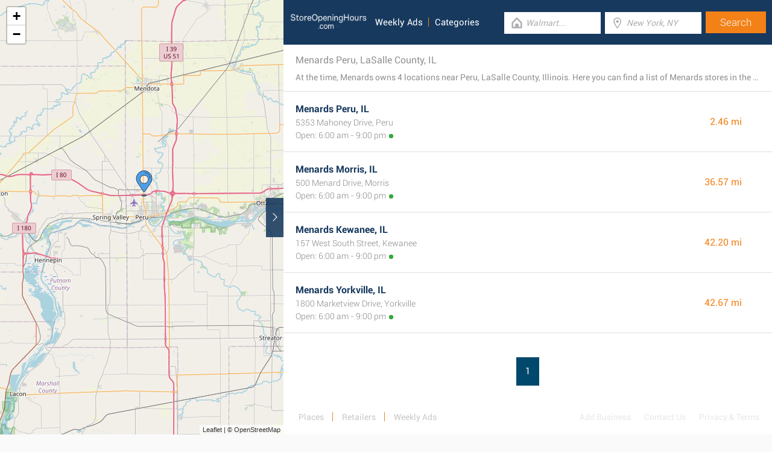

--- FILE ---
content_type: text/html; charset=UTF-8
request_url: https://www.storeopeninghours.com/retailers/menards/peru-il
body_size: 2196
content:
<!DOCTYPE html><html lang="en_US"><head><meta name="google-site-verification"content="i4v8bD1a1hMCQhV_KBmPLiR0c-aP03t6A8sdcJEJrRQ"/><meta name="msvalidate.01"content="7A8FB32C6D0255AF75EE091D5AB857F2"/><meta charset="UTF-8"/><title>Menards Peru, LaSalle County, IL - Store Locator & Hours</title><meta http-equiv="X-UA-Compatible"content="IE=edge"/><meta name="theme-color"content="#17385E"/><meta name="viewport"content="width=device-width, initial-scale=1"/><base href="https://www.storeopeninghours.com/"/><link rel="stylesheet"href="https://www.storeopeninghours.com/css/final.act.min.css?v=3"media="screen"/><link rel="stylesheet"href="https://www.storeopeninghours.com/css/final.add.css?v=12"media="screen"/><link rel="preload"as="image"shref="https://a.tile.openstreetmap.org/"/><link rel="preload"as="image"href="https://b.tile.openstreetmap.org/"/><link rel="preload"as="image"href="https://c.tile.openstreetmap.org/"/></head><body class="search-page search-page-roll"><input type="checkbox"class="display-none"id="change"/><input type="checkbox"class="display-none"id="search-input"/><div class="map-frame"><div id="map"></div></div><header class="main-header"><div class="row"><div class="span-large-10 span-medium-10 logo-section"><a class="main-logo"href="https://www.storeopeninghours.com/"><img src="images/logo_web_retail_us.png"alt="Logo"height="36"width="130"/></a><div class="navbar"><ul><li><a href="https://www.storeopeninghours.com/weekly-ads/">Weekly Ads</a></li><li><a href="https://www.storeopeninghours.com/categories/">Categories</a></li></ul></div><div class="side-menu"><input type="checkbox"class="display-none"id="menu"/><label for="search-input"class="label-search"onclick><i class="tiecons tiecons-search-simple"></i></label><label for="menu"class="label-menu"onclick><i class="tiecons tiecons-menu-light"></i></label><ul class="mobile-menu"><li><a href="https://www.storeopeninghours.com/weekly-ads/">Weekly Ads</a></li><li><a href="https://www.storeopeninghours.com/categories/">Categories</a></li></ul></div></div><div class="span-large-14 span-medium-14 form-section"id="form-section"><form action="/"class="clearfix"><div class="input"><i class="tiecons tiecons-home-simple-door"></i><input type="text"name="q"value=""placeholder="Walmart..."class="focusInput"/></div><div class="input"><i class="tiecons tiecons-mappoint"></i><input type="text"name="place"value=""id="place"placeholder="New York, NY"/></div><div class="input submit"><input type="submit"value="Search"/></div></form></div></div></header><section><label for="change"class="change"><i class="tiecons tiecons-arrow-simple-normal-right"></i></label><div class="row"><div class="search-what"><h1 class="like-p main-title">Menards Peru, LaSalle County, IL</h1><p class="small-p description">At the time, Menards owns 4 locations near Peru, LaSalle County, Illinois. Here you can find a list of Menards stores in the area. </p></div><div class="search-places"><div class="place"><h2><a href="https://www.storeopeninghours.com/menards-peru-il"class="special">Menards Peru, IL</a></h2><div class="like-strong long-address">5353 Mahoney Drive, Peru</div><span class="open-time open">Open: 6:00 am - 9:00 pm</span><span class="distance">2.46 mi </span></div><div class="place"><h2><a href="https://www.storeopeninghours.com/menards-morris-il"class="special">Menards Morris, IL</a></h2><div class="like-strong long-address">500 Menard Drive, Morris</div><span class="open-time open">Open: 6:00 am - 9:00 pm</span><span class="distance">36.57 mi </span></div><div class="place"><h2><a href="https://www.storeopeninghours.com/menards-kewanee-il"class="special">Menards Kewanee, IL</a></h2><div class="like-strong long-address">157 West South Street, Kewanee</div><span class="open-time open">Open: 6:00 am - 9:00 pm</span><span class="distance">42.20 mi </span></div><div class="place"><h2><a href="https://www.storeopeninghours.com/menards-yorkville-il"class="special">Menards Yorkville, IL</a></h2><div class="like-strong long-address">1800 Marketview Drive, Yorkville</div><span class="open-time open">Open: 6:00 am - 9:00 pm</span><span class="distance">42.67 mi </span></div></div><div class="pagination"><a class="number-page active"href="https://www.storeopeninghours.com/retailers/menards/peru-il">1</a></div><footer class="main-footer"><div class="container"><div class="row"><div class="span-medium-8"><div class="navbar navbar-left"><ul><li><a href="https://www.storeopeninghours.com/locations/">Places</a></li><li><a href="https://www.storeopeninghours.com/retailers/">Retailers</a></li><li><a href="https://www.storeopeninghours.com/weekly-ads/">Weekly Ads</a></li></ul></div></div><div class="span-medium-16"><div class="navbar navbar-right"><ul><li><a href="https://www.storeopeninghours.com/info/business"rel="nofollow">Add Business</a></li><li><a href="https://www.storeopeninghours.com/info/contact"rel="nofollow">Contact Us</a></li><li><a href="https://www.storeopeninghours.com/info/privacy-policy"rel="nofollow">Privacy &amp; Terms</a></li><li>Copyright &copy; 2015 </li></ul></div></div></div></div></footer></div></section><script> var clat = 41.3275349; var clng = -89.1289728; var markerShop = [[41.3628370,-89.1235190], [41.3889810,-88.4287030], [41.2210910,-89.9289370], [41.6649220,-88.4385810]]; var directShop = [['Menards Peru, IL','menards-peru-il'], ['Menards Morris, IL','menards-morris-il'], ['Menards Kewanee, IL','menards-kewanee-il'], ['Menards Yorkville, IL','menards-yorkville-il']]; var mico ="https://www.storeopeninghours.com/images/map_pin.png";</script><script> var country ="us";</script><script src="//pagead2.googlesyndication.com/pagead/js/adsbygoogle.js"></script><script> (adsbygoogle = window.adsbygoogle || []).push({ google_ad_client:"ca-pub-3115969629981933", enable_page_level_ads: true });</script><script defer src="https://www.googletagmanager.com/gtag/js?id=G-SVBP970YH8"></script><script> window.dataLayer = window.dataLayer || []; function gtag(){dataLayer.push(arguments);} gtag('js', new Date()); gtag('config', 'G-SVBP970YH8'); </script><script src="//cdnjs.cloudflare.com/ajax/libs/jquery/2.1.3/jquery.min.js"></script><link rel="stylesheet"href="https://www.storeopeninghours.com/css/mapLeaflet.min.css"/><link rel="stylesheet"href="https://www.storeopeninghours.com/css/mapLeafletMarkerCluster.min.css"/><script src="https://www.storeopeninghours.com/js/jquery.dotdotdot.min.js"async defer></script><script src="https://www.storeopeninghours.com/js/mapLeaflet.min.js"></script><script src="https://www.storeopeninghours.com/js/mapLeafletMarkerCluster.min.js"></script><script src="https://www.storeopeninghours.com/js/initMap.min.js"></script><script src="https://www.storeopeninghours.com/js/scrollSpy.min.js"async defer></script><script src="https://maps.googleapis.com/maps/api/js?key=AIzaSyAwijTcE96IIJKBmffhZBCgL0LCBTtJhao&libraries=places&callback=initAutocomplete"defer></script><script src="https://www.storeopeninghours.com/js/autocomplete.google.min.js"></script></body></html>

--- FILE ---
content_type: text/html; charset=utf-8
request_url: https://www.google.com/recaptcha/api2/aframe
body_size: 269
content:
<!DOCTYPE HTML><html><head><meta http-equiv="content-type" content="text/html; charset=UTF-8"></head><body><script nonce="2W5Bx8SIVR_MXrragQ1YUA">/** Anti-fraud and anti-abuse applications only. See google.com/recaptcha */ try{var clients={'sodar':'https://pagead2.googlesyndication.com/pagead/sodar?'};window.addEventListener("message",function(a){try{if(a.source===window.parent){var b=JSON.parse(a.data);var c=clients[b['id']];if(c){var d=document.createElement('img');d.src=c+b['params']+'&rc='+(localStorage.getItem("rc::a")?sessionStorage.getItem("rc::b"):"");window.document.body.appendChild(d);sessionStorage.setItem("rc::e",parseInt(sessionStorage.getItem("rc::e")||0)+1);localStorage.setItem("rc::h",'1768864953068');}}}catch(b){}});window.parent.postMessage("_grecaptcha_ready", "*");}catch(b){}</script></body></html>